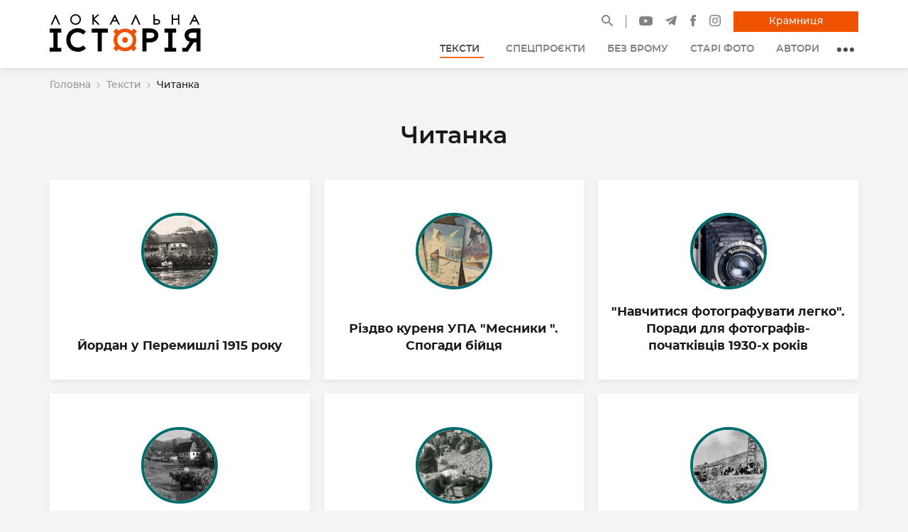

--- FILE ---
content_type: text/html; charset=utf-8
request_url: https://localhistory.org.ua/texts/chitanka/
body_size: 10801
content:



<!DOCTYPE html>
<html class="no-js" lang="uk">
    <head>
        <!-- script async src="https://www.googletagmanager.com/gtag/js?id=G-EYYXDKRCXS"></script>
        <script>
          window.dataLayer = window.dataLayer || [];
          function gtag(){dataLayer.push(arguments);}
          gtag('js', new Date());
          gtag('config', 'G-EYYXDKRCXS');
        </script -->
<!-- Google Tag Manager -->
<script>(function(w,d,s,l,i){w[l]=w[l]||[];w[l].push({'gtm.start':
new Date().getTime(),event:'gtm.js'});var f=d.getElementsByTagName(s)[0],
j=d.createElement(s),dl=l!='dataLayer'?'&l='+l:'';j.async=true;j.src=
'https://www.googletagmanager.com/gtm.js?id='+i+dl;f.parentNode.insertBefore(j,f);
})(window,document,'script','dataLayer','GTM-KCJNNN6');</script>
<!-- End Google Tag Manager -->
        <meta charset="utf-8" />
        <title>
            
                Читанка: уривки з історичних книг, мемуарів та документів – Local History
            
            
                
                    — Локальна історія
                
            
        </title>
        <meta property="og:title" content="Читанка: уривки з історичних книг, мемуарів та документів – Local History" />
        
            <meta name="description" content="Добірка уривків із книг, мемуарів і документів, що розкривають події минулого. Читанка допомагає краще зрозуміти історію України через автентичні джерела - Локальна історія"/>
            <meta property="og:description" content="Добірка уривків із книг, мемуарів і документів, що розкривають події минулого. Читанка допомагає краще зрозуміти історію України через автентичні джерела - Локальна історія"/>
        
        <meta name="viewport" content="width=device-width, initial-scale=1" />
        <link rel="shortcut icon" href="/static/favicons/favicon.20ff1008a089.ico" type="image/x-icon">
        <meta name="twitter:card" content="summary" />

        
            
                <meta property="og:image" content="https://localhistory.org.ua/static/images/localhistory.3bb97232236c.jpg"/>
            
        

        
            
                <link rel="canonical" href="https://localhistory.org.ua/texts/chitanka/"/>
                <meta property="og:url" content="https://localhistory.org.ua/texts/chitanka/" />
            
        
        <script type="application/ld+json">
            {
                "@context": "https://schema.org",
                "@type": "WebSite",
                "url": "https://localhistory.org.ua/",
                "potentialAction": {
                    "@type": "SearchAction",
                    "target": "https://localhistory.org.ua/search/?query={search_term_string}",
                    "query-input": "required name=search_term_string"
                }
            }
        </script>

        
        <!-- <link rel="preload" href="/static/fonts/montserrat-bold-webfont.6f11aa7b32a4.woff2" as="font" type="font/woff2" crossorigin="anonymous">
        <link rel="preload" href="/static/fonts/montserrat-medium-webfont.28d0f89a5405.woff2" as="font" type="font/woff2" crossorigin="anonymous">
        <link rel="preload" href="/static/fonts/montserrat-semibold-webfont.6bcf17219ff1.woff2" as="font" type="font/woff2" crossorigin="anonymous"> -->
        <link rel="preload stylesheet" type="text/css" href="/static/css/styles.d3071a099301.css" as="style">
    </head>

    <body class="">
        

	<!-- Google Tag Manager (noscript) -->
<noscript><iframe src="https://www.googletagmanager.com/ns.html?id=GTM-KCJNNN6"
height="0" width="0" style="display:none;visibility:hidden"></iframe></noscript>
<!-- End Google Tag Manager (noscript) -->

        




<header class="page__header" id="headerBar">
    <div class="navbar">
        <a class="logo" href="/">
            
                <img src="/static/images/localhistory-logo.3f0ca6f5ae55.svg" class="d-inline-block img-fluid logo" alt="Local History">
            
        </a>
        <div class="navSectionMobile">
            <a href="/search" class="navbar__toggle navbar__toggle--search" aria-label="Site search">
                <svg width="17" height="17" viewBox="0 0 17 17" fill="none" xmlns="http://www.w3.org/2000/svg">
                    <path d="M16.9489 15.7781L11.4303 10.2595C12.2867 9.15234 12.7499 7.79872 12.7499 6.37497C12.7499 4.67073 12.0848 3.07274 10.8821 1.86787C9.67933 0.662997 8.07709 0 6.37497 0C4.67285 0 3.07061 0.665122 1.86787 1.86787C0.662997 3.07061 0 4.67073 0 6.37497C0 8.07709 0.665122 9.67933 1.86787 10.8821C3.07061 12.0869 4.67073 12.7499 6.37497 12.7499C7.79872 12.7499 9.15021 12.2867 10.2573 11.4325L15.7759 16.9489C15.7921 16.9651 15.8113 16.978 15.8325 16.9867C15.8536 16.9955 15.8763 17 15.8992 17C15.9221 17 15.9447 16.9955 15.9659 16.9867C15.987 16.978 16.0062 16.9651 16.0224 16.9489L16.9489 16.0246C16.9651 16.0084 16.978 15.9892 16.9867 15.968C16.9955 15.9469 17 15.9242 17 15.9013C17 15.8784 16.9955 15.8557 16.9867 15.8346C16.978 15.8135 16.9651 15.7942 16.9489 15.7781ZM9.74096 9.74096C8.83996 10.6398 7.64572 11.135 6.37497 11.135C5.10423 11.135 3.90998 10.6398 3.00899 9.74096C2.11012 8.83996 1.61499 7.64572 1.61499 6.37497C1.61499 5.10423 2.11012 3.90786 3.00899 3.00899C3.90998 2.11012 5.10423 1.61499 6.37497 1.61499C7.64572 1.61499 8.84209 2.10799 9.74096 3.00899C10.6398 3.90998 11.135 5.10423 11.135 6.37497C11.135 7.64572 10.6398 8.84209 9.74096 9.74096Z" fill="currentColor"/>
                </svg>
            </a>
            <a href="https://publishing.localhistory.org.ua/" target="_blank" class="navbar__toggle navbar__toggle--shop" aria-label="Магазин">
                <svg width="18" height="17" viewBox="0 0 18 17" fill="none" xmlns="http://www.w3.org/2000/svg">
                    <path fill-rule="evenodd" clip-rule="evenodd" d="M2.64082 4.82575H0V9.05061H0.870102L2.37978 17H15.6202L17.1299 9.05061H18V4.82575H15.3592L11.0387 0L9.98065 0.868262L13.5238 4.82575H4.47623L8.01935 0.868262L6.96129 0L2.64082 4.82575ZM15.7135 9.05061H2.2865L3.5428 15.6658H14.4572L15.7135 9.05061ZM16.6065 7.71644H1.39355V6.15992H16.6065V7.71644ZM6.67742 10.5515V14.1649H5.28387V10.5515H6.67742ZM8.30323 14.1649V10.5515H9.69677V14.1649H8.30323ZM12.7161 10.5515V14.1649H11.3226V10.5515H12.7161Z" fill="currentColor"/>
                </svg>
            </a>
            <button type="button" class="navbar__toggle navbar__toggle--nav" aria-label="Toggle navigation">
                <svg width="18" height="14" viewBox="0 0 18 14" fill="none" xmlns="http://www.w3.org/2000/svg">
                    <path d="M9.03367 12.2899C9.03367 12.7831 9.43357 13.1821 9.92582 13.1821H17.1079C17.3445 13.1821 17.5714 13.0881 17.7387 12.9208C17.906 12.7534 18 12.5265 18 12.2899C18 12.0533 17.906 11.8264 17.7387 11.6591C17.5714 11.4918 17.3445 11.3978 17.1079 11.3978H9.92582C9.43268 11.3978 9.03367 11.7968 9.03367 12.2899Z" fill="currentColor"/>
                    <path d="M0.0673485 6.90564C0.0673485 7.39879 0.467247 7.79779 0.959499 7.79779H17.1079C17.3445 7.79779 17.5714 7.70379 17.7387 7.53648C17.906 7.36917 18 7.14225 18 6.90564C18 6.66903 17.906 6.4421 17.7387 6.27479C17.5714 6.10748 17.3445 6.01349 17.1079 6.01349H0.959499C0.466351 6.01349 0.0673485 6.41339 0.0673485 6.90564Z" fill="currentColor"/>
                    <path d="M6.33929 2.41351C6.10268 2.41351 5.87576 2.31952 5.70845 2.15221C5.54114 1.9849 5.44714 1.75797 5.44714 1.52136C5.44714 1.28475 5.54114 1.05783 5.70845 0.890516C5.87576 0.723205 6.10268 0.629211 6.33929 0.629211H17.1079C17.225 0.629211 17.341 0.652288 17.4493 0.697122C17.5575 0.741957 17.6559 0.807672 17.7387 0.890516C17.8215 0.97336 17.8873 1.07171 17.9321 1.17995C17.9769 1.28819 18 1.4042 18 1.52136C18 1.63852 17.9769 1.75453 17.9321 1.86277C17.8873 1.97101 17.8215 2.06936 17.7387 2.15221C17.6559 2.23505 17.5575 2.30076 17.4493 2.3456C17.341 2.39043 17.225 2.41351 17.1079 2.41351H6.33929Z" fill="currentColor"/>
                </svg>
            </button>
        </div>
        <div class="navSection">
            <ul class="list contactInfo">
                <li class="contactInfo__search">
                    <a href="/search/" title="Пошук" class="header__socialLink">
                        <svg width="16" height="16" viewBox="0 0 16 16" fill="none" xmlns="http://www.w3.org/2000/svg">
                            <path d="M11.7321 10.3182H10.9907L10.7279 10.065C11.8541 8.75184 12.436 6.96032 12.1169 5.05624C11.6758 2.44869 9.4984 0.366395 6.87055 0.0474853C2.90061 -0.440259 -0.440517 2.89891 0.0475131 6.86652C0.36661 9.49284 2.45012 11.6689 5.05921 12.1098C6.9644 12.4287 8.75697 11.8471 10.0709 10.7216L10.3243 10.9842V11.7252L14.313 15.7116C14.6978 16.0961 15.3266 16.0961 15.7114 15.7116C16.0962 15.327 16.0962 14.6986 15.7114 14.314L11.7321 10.3182ZM6.10096 10.3182C3.76405 10.3182 1.87763 8.43293 1.87763 6.09739C1.87763 3.76184 3.76405 1.87653 6.10096 1.87653C8.43788 1.87653 10.3243 3.76184 10.3243 6.09739C10.3243 8.43293 8.43788 10.3182 6.10096 10.3182Z" fill="currentColor"/>
                        </svg>
                    </a>
                </li>
                <li>
                    <a href="https://www.youtube.com/channel/UCumrocMwzCRvuxmC0J_4LvQ" target="_blank" class="header__socialLink" title="Наш YouTube канал">
                        <svg xmlns="http://www.w3.org/2000/svg" width="18.567" viewBox="-21 -117 13.939 9.75" height="13" fill="none">
                            <path d="M-7.348-115.478a1.746 1.746 0 00-1.229-1.228c-1.09-.299-5.454-.299-5.454-.299s-4.363 0-5.453.287a1.782 1.782 0 00-1.229 1.24c-.287 1.091-.287 3.353-.287 3.353s0 2.273.287 3.353c.16.597.631 1.067 1.229 1.228 1.102.299 5.454.299 5.454.299s4.363 0 5.453-.287a1.746 1.746 0 001.229-1.229c.287-1.09.287-3.353.287-3.353s.011-2.273-.287-3.364zm-8.072 5.443v-4.18l3.628 2.09zm0 0" fill="currentColor"/>
                        </svg>
                    </a>
                </li>
                <li>
                    <a href="https://t.me/LocalHistoryUA" target="_blank" class="header__socialLink" title="Наш телеграм">
                        <svg width="16" height="14" viewBox="0 0 16 14" fill="none" xmlns="http://www.w3.org/2000/svg">
                            <path d="M0.282607 6.71437L3.96933 8.09037L5.39631 12.6795C5.48762 12.9735 5.84703 13.0821 6.08559 12.8871L8.14063 11.2118C8.35605 11.0362 8.66287 11.0275 8.88799 11.1909L12.5946 13.8819C12.8498 14.0674 13.2113 13.9276 13.2753 13.6192L15.9906 0.558373C16.0604 0.221519 15.7294 -0.059494 15.4087 0.0645593L0.278287 5.90141C-0.0950995 6.04541 -0.0918461 6.57405 0.282607 6.71437ZM5.16634 7.35789L12.3716 2.92019C12.5011 2.84067 12.6343 3.01576 12.5231 3.11891L6.57669 8.64637C6.36767 8.84093 6.23285 9.10131 6.19466 9.38392L5.9921 10.885C5.96527 11.0855 5.68373 11.1054 5.62842 10.9114L4.84938 8.17405C4.76015 7.86184 4.89018 7.52835 5.16634 7.35789Z" fill="currentColor"/>
                        </svg>
                    </a>
                </li>
                <li>
                    <a href="https://www.facebook.com/LokalnaIstoria/" target="_blank" class="header__socialLink" title="Наш Facebook">
                        <svg width="10" height="16" viewBox="0 0 10 16" fill="none" xmlns="http://www.w3.org/2000/svg">
                            <path d="M1.21708 8.52159H2.97092V15.7419C2.97092 15.8845 3.08642 16 3.22898 16H6.2027C6.34526 16 6.46077 15.8845 6.46077 15.7419V8.55562H8.47698C8.60808 8.55562 8.71839 8.45725 8.73336 8.32703L9.03958 5.66888C9.04798 5.59575 9.02483 5.5225 8.97589 5.46763C8.92692 5.41272 8.85683 5.38128 8.78327 5.38128H6.46089V3.715C6.46089 3.21272 6.73133 2.958 7.26483 2.958C7.34086 2.958 8.78327 2.958 8.78327 2.958C8.92583 2.958 9.04133 2.84244 9.04133 2.69994V0.259969C9.04133 0.117406 8.92583 0.00190625 8.78327 0.00190625H6.69061C6.67586 0.0011875 6.64308 0 6.59477 0C6.23167 0 4.96958 0.0712812 3.97261 0.988437C2.86798 2.00481 3.02155 3.22172 3.05823 3.43272V5.38122H1.21705C1.07448 5.38122 0.958984 5.49672 0.958984 5.63928V8.2635C0.959016 8.40603 1.07452 8.52159 1.21708 8.52159Z" fill="currentColor"/>
                        </svg>
                    </a>
                </li>
                <li>
                    <a href="https://www.instagram.com/localhistoryua/" target="_blank" class="header__socialLink" title="Наш Instagram">
                        <svg width="16" height="16" viewBox="0 0 16 16" fill="none" xmlns="http://www.w3.org/2000/svg">
                            <path d="M15.9519 4.70166C15.913 3.8501 15.7777 3.26855 15.58 2.75977C15.3792 2.22595 15.0642 1.74243 14.6572 1.34277C14.2577 0.935791 13.774 0.620728 13.2402 0.4198C12.7313 0.222168 12.1499 0.0870361 11.2983 0.0483398C10.4452 0.00927734 10.1726 0 8 0C5.82739 0 5.55481 0.00927734 4.70166 0.0480957C3.8501 0.0870361 3.26868 0.22229 2.75977 0.420044C2.22595 0.62085 1.74243 0.935791 1.34277 1.34277C0.935791 1.74231 0.620728 2.22583 0.4198 2.75964C0.222168 3.26855 0.0870361 3.8501 0.0483398 4.70154C0.00927734 5.55481 0 5.82727 0 7.99988C0 10.1726 0.00927734 10.4452 0.0483398 11.2983C0.0871582 12.1498 0.222412 12.7313 0.420166 13.2402C0.620972 13.7739 0.935913 14.2576 1.3429 14.6571C1.74243 15.0641 2.22607 15.379 2.75989 15.5798C3.26868 15.7777 3.85022 15.9128 4.70178 15.9518C5.55505 15.9907 5.82751 15.9999 8.00012 15.9999C10.1727 15.9999 10.4453 15.9907 11.2985 15.9518C12.15 15.9128 12.7314 15.7777 13.2404 15.5798C14.3149 15.1643 15.1644 14.3148 15.58 13.2402C15.7778 12.7313 15.913 12.1498 15.9519 11.2983C15.9907 10.4451 16 10.1726 16 8C16 5.82727 15.9907 5.55481 15.9519 4.70166ZM14.5118 11.2328C14.4763 12.0128 14.3459 12.4364 14.2365 12.7183C13.9673 13.416 13.4159 13.9674 12.7181 14.2366C12.4363 14.3461 12.0127 14.4764 11.2327 14.512C10.3893 14.5505 10.1362 14.5586 8 14.5586C5.86365 14.5586 5.61072 14.5505 4.76721 14.512C3.9873 14.4764 3.56372 14.3461 3.28174 14.2366C2.93433 14.1083 2.62 13.9038 2.36194 13.6381C2.09619 13.38 1.89172 13.0658 1.76343 12.7183C1.65393 12.4364 1.52356 12.0128 1.48804 11.2328C1.44958 10.3893 1.44141 10.1362 1.44141 8.00012C1.44141 5.86389 1.44958 5.61096 1.48804 4.76733C1.52368 3.9873 1.65393 3.56372 1.76343 3.28186C1.89172 2.93433 2.09631 2.62 2.36194 2.36194C2.62 2.09619 2.93433 1.89172 3.28186 1.76355C3.56372 1.65393 3.9873 1.52368 4.76733 1.48804C5.61084 1.44958 5.86389 1.44141 8 1.44141H7.99988C10.136 1.44141 10.389 1.44958 11.2327 1.48816C12.0127 1.52368 12.4362 1.65405 12.7181 1.76355C13.0656 1.89185 13.3799 2.09631 13.6379 2.36194C13.9037 2.62 14.1082 2.93433 14.2363 3.28186C14.3459 3.56372 14.4763 3.9873 14.5118 4.76733C14.5503 5.61084 14.5585 5.86389 14.5585 8C14.5585 10.1362 14.5504 10.3892 14.5118 11.2328Z" fill="currentColor"/>
                            <path d="M7.99963 3.89185C5.73083 3.89185 3.8916 5.7312 3.8916 8C3.8916 10.2688 5.73083 12.108 7.99963 12.108C10.2686 12.108 12.1078 10.2688 12.1078 8C12.1078 5.7312 10.2686 3.89185 7.99963 3.89185ZM7.99963 10.6666C6.52698 10.6665 5.33301 9.47266 5.33313 7.99988C5.33313 6.52722 6.52698 5.33325 7.99976 5.33325C9.47253 5.33337 10.6664 6.52722 10.6664 7.99988C10.6664 9.47266 9.47241 10.6666 7.99963 10.6666Z" fill="currentColor"/>
                            <path d="M13.2306 3.72961C13.2306 4.25977 12.8008 4.68958 12.2706 4.68958C11.7404 4.68958 11.3105 4.25977 11.3105 3.72961C11.3105 3.19934 11.7404 2.76953 12.2706 2.76953C12.8008 2.76953 13.2306 3.19934 13.2306 3.72961Z" fill="currentColor"/>
                        </svg>
                    </a>
                </li>
                <li>
                    <a title="Крамниця" href="https://publishing.localhistory.org.ua/" class="btn btn--primary" target="_blank">Крамниця</a>
                </li>
                
            </ul>
            <nav>
                



<ul class="nav" itemscope itemtype="http://www.schema.org/SiteNavigationElement">
    
        <li class="nav__item">
            <a href="/texts/" class="nav__link ancestor" title="Тексти" itemprop="url">
                <span itemprop="name">Тексти</span><svg version="1.1" xmlns="http://www.w3.org/2000/svg" xmlns:xlink="http://www.w3.org/1999/xlink" x="0px" y="0px" viewBox="0 0 330 330" xml:space="preserve" fill="none"><path id="XMLID_225_" d="M325.607,79.393c-5.857-5.857-15.355-5.858-21.213,0.001l-139.39,139.393L25.607,79.393 c-5.857-5.857-15.355-5.858-21.213,0.001c-5.858,5.858-5.858,15.355,0,21.213l150.004,150c2.813,2.813,6.628,4.393,10.606,4.393 s7.794-1.581,10.606-4.394l149.996-150C331.465,94.749,331.465,85.251,325.607,79.393z" fill="currentColor"/></svg>
            </a>
            
                

	<ul>
	
	    <li class="">
	        <a href="/texts/statti/">Статті</a>
	        
	    </li>
	
	    <li class="">
	        <a href="/texts/reportazhi/">Репортажі</a>
	        
	    </li>
	
	    <li class="">
	        <a href="/texts/interviu/">Інтерв&#x27;ю</a>
	        
	    </li>
	
	    <li class="active">
	        <a href="/texts/chitanka/">Читанка</a>
	        
	    </li>
	
	    <li class="">
	        <a href="/texts/kolonki/">Колонки</a>
	        
	    </li>
	
	</ul>


            
        </li>
    
        <li class="nav__item">
            <a href="/spetsproekty/" class="nav__link " title="Спецпроєкти" itemprop="url">
                <span itemprop="name">Спецпроєкти</span>
            </a>
            
        </li>
    
        <li class="nav__item">
            <a href="/videos/bez-bromu/" class="nav__link " title="Без брому" itemprop="url">
                <span itemprop="name">Без брому</span>
            </a>
            
        </li>
    
        <li class="nav__item">
            <a href="/stari-foto/" class="nav__link " title="Старі фото" itemprop="url">
                <span itemprop="name">Старі фото</span>
            </a>
            
        </li>
    
        <li class="nav__item">
            <a href="/authors/" class="nav__link " title="Автори" itemprop="url">
                <span itemprop="name">Автори</span>
            </a>
            
        </li>
    
    <li class="mainmenu__dropdown">
        <button class="mainmenu__dropdown__btn">
            <span></span>
            <span></span>
            <span></span>
        </button>
        



<ul>
    
        <li class="">
            <a href="/rubrics/" title="Рубрика тижня">Рубрика тижня</a>
        </li>
    
        <li class="">
            <a href="https://shop.localhistory.org.ua/product-category/magazines/" title="Журнали">Журнали</a>
        </li>
    
        <li class="">
            <a href="https://soundcloud.com/lokalna_istoriya" title="Подкасти">Подкасти</a>
        </li>
    
</ul>

    </li>
    <li class="nav__item nav__item--btn">
        <a title="Крамниця" href="https://publishing.localhistory.org.ua/" target="_blank" class="btn btn--primary" itemprop="url">
            <span itemprop="name">Крамниця</span>
        </a>
    </li>
    <li class="nav__item nav__item--btn">
        <a title="Як передплатити журнал Локальна історія" href="https://publishing.localhistory.org.ua/product/peredplatyty-zhurnal/" target="_blank" class="btn" itemprop="url">
            <span itemprop="name">Передплатити</span>
        </a>
    </li>
</ul>

            </nav>
        </div>
    </div>
</header>


        <main>
            
                



    <nav class="breadcrumbs" aria-label="breadcrumb">
        <ol class="breadcrumb__items">
            
                
            
                
                    
                        <li><a href="/">Головна</a><svg width="8" height="8" viewBox="0 0 8 8" fill="none" xmlns="http://www.w3.org/2000/svg">
                            <path fill-rule="evenodd" clip-rule="evenodd" d="M8.00048 4.00023L4.00024 0L3.25026 0.749986L6.5005 4.00023L3.25026 7.25048L4.00024 8.00046L8.00048 4.00023Z" fill="#B6B3B3"></path>
                        </svg></li>
                    
                
            
                
                    
                        <li><a href="/texts/">Тексти</a><svg width="8" height="8" viewBox="0 0 8 8" fill="none" xmlns="http://www.w3.org/2000/svg">
                            <path fill-rule="evenodd" clip-rule="evenodd" d="M8.00048 4.00023L4.00024 0L3.25026 0.749986L6.5005 4.00023L3.25026 7.25048L4.00024 8.00046L8.00048 4.00023Z" fill="#B6B3B3"></path>
                        </svg></li>
                    
                
            
            <li class="active">Читанка</li>
        </ol>
    </nav>


            
            
    <div class="container">
        <h1>Читанка</h1>
        

        
            <div class="cards cardsType3 l3 l">
                
                    <div class="card">
                        
                            <div class="card__imageVisual">
                                <picture>
                                    
                                    <source srcset="/media/images/seo_6xi4rdz.2e16d0ba.fill-600x320.format-webp.webp" type="image/webp">
                                    <img alt="сео" class="card__image" height="320" loading="lazy" src="/media/images/seo_6xi4rdz.2e16d0ba.fill-600x320.jpg" width="600">
                                </picture>
                            </div>
                        
                        <h3 class="card__title">Йордан у Перемишлі 1915 року</h3>
                        <a href="/texts/chitanka/iordan-u-peremishli-1915-roku/" class="card__link" title="Йордан у Перемишлі 1915 року">
                            <span class="hidden">Детальніше</span>
                        </a>
                    </div>
                
                    <div class="card">
                        
                            <div class="card__imageVisual">
                                <picture>
                                    
                                    <source srcset="/media/images/seo_pagutyak_7ywxC5q.2e16d0ba.fill-600x320.format-webp.webp" type="image/webp">
                                    <img alt="сео пагутяк" class="card__image" height="320" loading="lazy" src="/media/images/seo_pagutyak_7ywxC5q.2e16d0ba.fill-600x320.jpg" width="600">
                                </picture>
                            </div>
                        
                        <h3 class="card__title">Різдво куреня УПА &quot;Месники &quot;. Спогади бійця</h3>
                        <a href="/texts/chitanka/rizdvo-kurenia-upa-mesniki-spogadi-biitsia/" class="card__link" title="Різдво куреня УПА &quot;Месники &quot;. Спогади бійця">
                            <span class="hidden">Детальніше</span>
                        </a>
                    </div>
                
                    <div class="card">
                        
                            <div class="card__imageVisual">
                                <picture>
                                    
                                    <source srcset="/media/images/fotoaparat.2e16d0ba.fill-600x320.format-webp.webp" type="image/webp">
                                    <img alt="фотоапарат" class="card__image" height="304" loading="lazy" src="/media/images/fotoaparat.2e16d0ba.fill-600x320.jpg" width="570">
                                </picture>
                            </div>
                        
                        <h3 class="card__title">&quot;Навчитися фотографувати легко&quot;. Поради для фотографів-початківців 1930-х років</h3>
                        <a href="/texts/chitanka/navchitisia-fotografuvati-legko-urivok-z-knigi-stepana-shchurata-1930-kh-rokiv/" class="card__link" title="&quot;Навчитися фотографувати легко&quot;. Поради для фотографів-початківців 1930-х років">
                            <span class="hidden">Детальніше</span>
                        </a>
                    </div>
                
                    <div class="card">
                        
                            <div class="card__imageVisual">
                                <picture>
                                    
                                    <source srcset="/media/images/U_seli_na_Zakarpatti_.2e16d0ba.fill-600x320.format-webp.webp" type="image/webp">
                                    <img alt="U_seli_na_Zakarpatti_1939_r._Berko_Pal_78491.max-800x600" class="card__image" height="320" loading="lazy" src="/media/images/U_seli_na_Zakarpatti_1939_r._Berko.2e16d0ba.fill-600x320.jpg" width="600">
                                </picture>
                            </div>
                        
                        <h3 class="card__title">&quot;Що треба робити щоб зростав прибуток&quot;. Поради для господарів від фахового агронома 1930-х років</h3>
                        <a href="/texts/chitanka/shcho-treba-robiti-shchob-zrostav-pributok-poradi-dlia-gospodariv-vid-fakhovogo-agronoma/" class="card__link" title="&quot;Що треба робити щоб зростав прибуток&quot;. Поради для господарів від фахового агронома 1930-х років">
                            <span class="hidden">Детальніше</span>
                        </a>
                    </div>
                
                    <div class="card">
                        
                            <div class="card__imageVisual">
                                <picture>
                                    
                                    <source srcset="/media/images/seo_Golodomor.2e16d0ba.fill-600x320.format-webp.webp" type="image/webp">
                                    <img alt="сео Голодомор" class="card__image" height="320" loading="lazy" src="/media/images/seo_Golodomor.2e16d0ba.fill-600x320.jpg" width="600">
                                </picture>
                            </div>
                        
                        <h3 class="card__title">&quot;Голодуюча Україна&quot;. Уривок із книги про реакцію на Голодомор в Канаді</h3>
                        <a href="/texts/chitanka/goloduiucha-ukrayina-urivok-iz-knigi-pro-reaktsiiu-na-golodomor-v-kanadi/" class="card__link" title="&quot;Голодуюча Україна&quot;. Уривок із книги про реакцію на Голодомор в Канаді">
                            <span class="hidden">Детальніше</span>
                        </a>
                    </div>
                
                    <div class="card">
                        
                            <div class="card__imageVisual">
                                <picture>
                                    
                                    <source srcset="/media/images/4_22.2e16d0ba.fill-600x320.format-webp.webp" type="image/webp">
                                    <img alt="4 (22)" class="card__image" height="320" loading="lazy" src="/media/images/4_22.2e16d0ba.fill-600x320.jpg" width="600">
                                </picture>
                            </div>
                        
                        <h3 class="card__title">&quot;Рішив поїхати до Аргентини&quot;. Враження українського посла про поїздку в Південну Америку</h3>
                        <a href="/texts/chitanka/rishiv-poyikhati-do-argentini-vrazhennia-ukrayinskogo-posla-pro-poyizdku-v-pivdennu-ameriku/" class="card__link" title="&quot;Рішив поїхати до Аргентини&quot;. Враження українського посла про поїздку в Південну Америку">
                            <span class="hidden">Детальніше</span>
                        </a>
                    </div>
                
                    <div class="card">
                        
                            <div class="card__imageVisual">
                                <picture>
                                    
                                    <source srcset="/media/images/1_lystopada.2e16d0ba.fill-600x320.format-webp.webp" type="image/webp">
                                    <img alt="1 lystopada.jpg" class="card__image" height="320" loading="lazy" src="/media/images/1_lystopada.2e16d0ba.fill-600x320.jpg" width="600">
                                </picture>
                            </div>
                        
                        <h3 class="card__title">&quot;Лицар без плями&quot;. Спогад про Дмитра Вітовського</h3>
                        <a href="/texts/chitanka/litsar-bez-pliami-spogad-pro-dmitra-vitovskogo/" class="card__link" title="&quot;Лицар без плями&quot;. Спогад про Дмитра Вітовського">
                            <span class="hidden">Детальніше</span>
                        </a>
                    </div>
                
                    <div class="card">
                        
                            <div class="card__imageVisual">
                                <picture>
                                    
                                    <source srcset="/media/images/481899528_93614816535.2e16d0ba.fill-600x320.format-webp.webp" type="image/webp">
                                    <img alt="481899528_936148165353405_9150735398038858573_n" class="card__image" height="301" loading="lazy" src="/media/images/481899528_936148165353405_91507353.2e16d0ba.fill-600x320.jpg" width="564">
                                </picture>
                            </div>
                        
                        <h3 class="card__title">&quot;Москва повела проти Українців бактеріологічну війну&quot;. Тифний шпиталь УГА</h3>
                        <a href="/texts/chitanka/moskva-povela-proti-ukrayintsiv-bakteriologichnu-viinu-tifnii-shpital-uga/" class="card__link" title="&quot;Москва повела проти Українців бактеріологічну війну&quot;. Тифний шпиталь УГА">
                            <span class="hidden">Детальніше</span>
                        </a>
                    </div>
                
                    <div class="card">
                        
                            <div class="card__imageVisual">
                                <picture>
                                    
                                    <source srcset="/media/images/Lwow_-_glowna_brama_C.2e16d0ba.fill-600x320.format-webp.webp" type="image/webp">
                                    <img alt="Lwów_-_główna_brama_Cmentarza_Łyczakowskiego_około_1900_r" class="card__image" height="320" loading="lazy" src="/media/images/Lwow_-_glowna_brama_Cmentarza_Lycz.2e16d0ba.fill-600x320.jpg" width="600">
                                </picture>
                            </div>
                        
                        <h3 class="card__title">&quot;Отам мародери…&quot;. Нищення личаківського некрополя у минулому столітті</h3>
                        <a href="/texts/chitanka/otam-maroderi-nishchennia-lichakivskogo-nekropolia-u-minulomu-stolitti/" class="card__link" title="&quot;Отам мародери…&quot;. Нищення личаківського некрополя у минулому столітті">
                            <span class="hidden">Детальніше</span>
                        </a>
                    </div>
                
                    <div class="card">
                        
                            <div class="card__imageVisual">
                                <picture>
                                    
                                    <source srcset="/media/images/angfartyget-thjelvar-.2e16d0ba.fill-600x320.format-webp.webp" type="image/webp">
                                    <img alt="angfartyget-thjelvar-i-wisby-hamn3094-c-ns-lj-sthlm-365780" class="card__image" height="320" loading="lazy" src="/media/images/angfartyget-thjelvar-i-wisby-hamn3.2e16d0ba.fill-600x320.jpg" width="600">
                                </picture>
                            </div>
                        
                        <h3 class="card__title">&quot;Прогульки та вражіння галичан про Північну Європу&quot;. Михайло Посацький про острови у Балтійському морі та міста на узбережжі Скандинавії</h3>
                        <a href="/texts/chitanka/progulki-ta-vrazhinnia-galichan-pro-pivnichnu-ievropu-mikhailo-posatskii-ta-iogo-23-dni-lodkoiu-na-mori-opisi-ostroviv-u-baltiiskomu-mori-ta-mist-na-uzberezhzhi-skandinaviyi/" class="card__link" title="&quot;Прогульки та вражіння галичан про Північну Європу&quot;. Михайло Посацький про острови у Балтійському морі та міста на узбережжі Скандинавії">
                            <span class="hidden">Детальніше</span>
                        </a>
                    </div>
                
                    <div class="card">
                        
                            <div class="card__imageVisual">
                                <picture>
                                    
                                    <source srcset="/media/images/seo_finlyandiya.2e16d0ba.fill-600x320.format-webp.webp" type="image/webp">
                                    <img alt="сео фінляндія" class="card__image" height="320" loading="lazy" src="/media/images/seo_finlyandiya.2e16d0ba.fill-600x320.jpg" width="600">
                                </picture>
                            </div>
                        
                        <h3 class="card__title">&quot;Прогульки та вражіння галичан про Північну Європу&quot;. &quot;В далекій країні білих ночей&quot;: фінські мандри Романа Голіяна</h3>
                        <a href="/texts/chitanka/progulki-ta-vrazhinnia-galichan-pro-pivnichnu-ievropu-v-dalekii-krayini-bilikh-nochei-finski-vrazhinnia-romana-goliiana/" class="card__link" title="&quot;Прогульки та вражіння галичан про Північну Європу&quot;. &quot;В далекій країні білих ночей&quot;: фінські мандри Романа Голіяна">
                            <span class="hidden">Детальніше</span>
                        </a>
                    </div>
                
                    <div class="card">
                        
                            <div class="card__imageVisual">
                                <picture>
                                    
                                    <source srcset="/media/images/5_13.2e16d0ba.fill-600x320.format-webp.webp" type="image/webp">
                                    <img alt="5 (13)" class="card__image" height="320" loading="lazy" src="/media/images/5_13.2e16d0ba.fill-600x320.jpg" width="600">
                                </picture>
                            </div>
                        
                        <h3 class="card__title">&quot;Прогульки та вражіння галичан про Північну Європу&quot;. Подорожні враження про Норвегію Володимира Левицького</h3>
                        <a href="/texts/chitanka/progulki-ta-vrazhinnia-galichan-pro-pivnichnu-ievropu-podorozhni-vrazhennia-pro-norvegiiu-volodimira-levitskogo/" class="card__link" title="&quot;Прогульки та вражіння галичан про Північну Європу&quot;. Подорожні враження про Норвегію Володимира Левицького">
                            <span class="hidden">Детальніше</span>
                        </a>
                    </div>
                
            </div>
        

        
            <div class="pagination">
                
                        <a href="?page=2" class="pagination__link" id="seeMorePost">
                            Завантажити ще
                        </a>
                
            </div>
        
    </div>

        </main>

        




<footer class="footer">
        <div class="footer__main">
            <div class="footer__main__item">
                <img src="/static/images/localhistory-logo-inversed.72b5f085d062.svg" class="footer__logo" alt="Логотип проекту 'Локальна історія'">
                <p>Мультимедійна онлайн-платформа про минуле та сучасне України</p>
                <a href="https://www.patreon.com/Local_history" target="_blank" class="btn btn--primary" title="Підтримати проект">Підтримати проект</a>
                <a href="https://publishing.localhistory.org.ua/product/peredplatyty-zhurnal/" target="_blank" class="btn" title="Передплатити журнал">Передплатити журнал</a>
            </div>

            <div class="footer__main__item footer__main__item--center">
                <div>
                    <h5>Мапа сайту</h5>
                    <nav>
                        



<ul class="footer__sitemap">
    
        <li>
            <a href="/texts/" title="Тексти">Тексти</a>
        </li>
    
        <li>
            <a href="/videos/bez-bromu/" title="Без брому">Без брому</a>
        </li>
    
        <li>
            <a href="/stari-foto/" title="Старі фото">Старі фото</a>
        </li>
    
        <li>
            <a href="/authors/" title="Автори">Автори</a>
        </li>
    
        <li>
            <a href="https://shop.localhistory.org.ua/product-category/magazines/" title="Журнали">Журнали</a>
        </li>
    
        <li>
            <a href="/spetsproekty/" title="Спецпроєкти">Спецпроєкти</a>
        </li>
    
        <li>
            <a href="https://soundcloud.com/lokalna_istoriya" title="Подкасти">Подкасти</a>
        </li>
    
        <li>
            <a href="/rubrics/" title="Рубрика тижня">Рубрика тижня</a>
        </li>
    
</ul>

                    </nav>
                </div>
            </div>

            <div class="footer__main__item">
                <h5>Контактна інформація</h5>
                <ul class="footer__contacts">
                    <li>
                        <img src="/static/images/icons/location.c538f8ce57b6.svg" title="Львів, Технічна 6/1, 79007" />
                        <span>Львів, Технічна 6/1, 79007</span>
                    </li>
                    <li>
                        <a href="tel:+380961268726">
                            <img src="/static/images/icons/phone.6abd90090f09.svg" title="+380961268726" />
                            <span>+380961268726</span>
                        </a>
                    </li>
                    <li>
                        <a href="/cdn-cgi/l/email-protection#761a19151e1f0502581b171136111b171f1a5815191b">
                            <img src="/static/images/icons/mail.03689f81551d.svg" title="lochist.mag@gmail.com" />
                            <span><span class="__cf_email__" data-cfemail="335f5c505b5a40471d5e525473545e525a5f1d505c5e">[email&#160;protected]</span></span>
                        </a>
                    </li>
                </ul>
                <ul class="footer__social">
                    <li>
                        <a href="https://www.youtube.com/channel/UCumrocMwzCRvuxmC0J_4LvQ" target="_blank" class="header__socialLink" title="Наш YouTube канал">
                            <svg xmlns="http://www.w3.org/2000/svg" width="18.567" viewBox="-21 -117 13.939 9.75" height="13" fill="none">
                                <path d="M-7.348-115.478a1.746 1.746 0 00-1.229-1.228c-1.09-.299-5.454-.299-5.454-.299s-4.363 0-5.453.287a1.782 1.782 0 00-1.229 1.24c-.287 1.091-.287 3.353-.287 3.353s0 2.273.287 3.353c.16.597.631 1.067 1.229 1.228 1.102.299 5.454.299 5.454.299s4.363 0 5.453-.287a1.746 1.746 0 001.229-1.229c.287-1.09.287-3.353.287-3.353s.011-2.273-.287-3.364zm-8.072 5.443v-4.18l3.628 2.09zm0 0" fill="currentColor"/>
                            </svg>
                        </a>
                    </li>
                    <li>
                        <a href="https://t.me/LocalHistoryUA" target="_blank" class="header__socialLink" title="Наш телеграм">
                            <svg width="16" height="14" viewBox="0 0 16 14" fill="none" xmlns="http://www.w3.org/2000/svg">
                                <path d="M0.282607 6.71437L3.96933 8.09037L5.39631 12.6795C5.48762 12.9735 5.84703 13.0821 6.08559 12.8871L8.14063 11.2118C8.35605 11.0362 8.66287 11.0275 8.88799 11.1909L12.5946 13.8819C12.8498 14.0674 13.2113 13.9276 13.2753 13.6192L15.9906 0.558373C16.0604 0.221519 15.7294 -0.059494 15.4087 0.0645593L0.278287 5.90141C-0.0950995 6.04541 -0.0918461 6.57405 0.282607 6.71437ZM5.16634 7.35789L12.3716 2.92019C12.5011 2.84067 12.6343 3.01576 12.5231 3.11891L6.57669 8.64637C6.36767 8.84093 6.23285 9.10131 6.19466 9.38392L5.9921 10.885C5.96527 11.0855 5.68373 11.1054 5.62842 10.9114L4.84938 8.17405C4.76015 7.86184 4.89018 7.52835 5.16634 7.35789Z" fill="currentColor"/>
                            </svg>
                        </a>
                    </li>
                    <li>
                        <a href="https://www.facebook.com/LokalnaIstoria/" target="_blank" class="header__socialLink" title="Наш Facebook">
                            <svg width="10" height="16" viewBox="0 0 10 16" fill="none" xmlns="http://www.w3.org/2000/svg">
                                <path d="M1.21708 8.52159H2.97092V15.7419C2.97092 15.8845 3.08642 16 3.22898 16H6.2027C6.34526 16 6.46077 15.8845 6.46077 15.7419V8.55562H8.47698C8.60808 8.55562 8.71839 8.45725 8.73336 8.32703L9.03958 5.66888C9.04798 5.59575 9.02483 5.5225 8.97589 5.46763C8.92692 5.41272 8.85683 5.38128 8.78327 5.38128H6.46089V3.715C6.46089 3.21272 6.73133 2.958 7.26483 2.958C7.34086 2.958 8.78327 2.958 8.78327 2.958C8.92583 2.958 9.04133 2.84244 9.04133 2.69994V0.259969C9.04133 0.117406 8.92583 0.00190625 8.78327 0.00190625H6.69061C6.67586 0.0011875 6.64308 0 6.59477 0C6.23167 0 4.96958 0.0712812 3.97261 0.988437C2.86798 2.00481 3.02155 3.22172 3.05823 3.43272V5.38122H1.21705C1.07448 5.38122 0.958984 5.49672 0.958984 5.63928V8.2635C0.959016 8.40603 1.07452 8.52159 1.21708 8.52159Z" fill="currentColor"/>
                            </svg>
                        </a>
                    </li>
                    <li>
                        <a href="https://www.instagram.com/localhistoryua/" target="_blank" class="header__socialLink" title="Наш Instagram">
                            <svg width="16" height="16" viewBox="0 0 16 16" fill="none" xmlns="http://www.w3.org/2000/svg">
                                <path d="M15.9519 4.70166C15.913 3.8501 15.7777 3.26855 15.58 2.75977C15.3792 2.22595 15.0642 1.74243 14.6572 1.34277C14.2577 0.935791 13.774 0.620728 13.2402 0.4198C12.7313 0.222168 12.1499 0.0870361 11.2983 0.0483398C10.4452 0.00927734 10.1726 0 8 0C5.82739 0 5.55481 0.00927734 4.70166 0.0480957C3.8501 0.0870361 3.26868 0.22229 2.75977 0.420044C2.22595 0.62085 1.74243 0.935791 1.34277 1.34277C0.935791 1.74231 0.620728 2.22583 0.4198 2.75964C0.222168 3.26855 0.0870361 3.8501 0.0483398 4.70154C0.00927734 5.55481 0 5.82727 0 7.99988C0 10.1726 0.00927734 10.4452 0.0483398 11.2983C0.0871582 12.1498 0.222412 12.7313 0.420166 13.2402C0.620972 13.7739 0.935913 14.2576 1.3429 14.6571C1.74243 15.0641 2.22607 15.379 2.75989 15.5798C3.26868 15.7777 3.85022 15.9128 4.70178 15.9518C5.55505 15.9907 5.82751 15.9999 8.00012 15.9999C10.1727 15.9999 10.4453 15.9907 11.2985 15.9518C12.15 15.9128 12.7314 15.7777 13.2404 15.5798C14.3149 15.1643 15.1644 14.3148 15.58 13.2402C15.7778 12.7313 15.913 12.1498 15.9519 11.2983C15.9907 10.4451 16 10.1726 16 8C16 5.82727 15.9907 5.55481 15.9519 4.70166ZM14.5118 11.2328C14.4763 12.0128 14.3459 12.4364 14.2365 12.7183C13.9673 13.416 13.4159 13.9674 12.7181 14.2366C12.4363 14.3461 12.0127 14.4764 11.2327 14.512C10.3893 14.5505 10.1362 14.5586 8 14.5586C5.86365 14.5586 5.61072 14.5505 4.76721 14.512C3.9873 14.4764 3.56372 14.3461 3.28174 14.2366C2.93433 14.1083 2.62 13.9038 2.36194 13.6381C2.09619 13.38 1.89172 13.0658 1.76343 12.7183C1.65393 12.4364 1.52356 12.0128 1.48804 11.2328C1.44958 10.3893 1.44141 10.1362 1.44141 8.00012C1.44141 5.86389 1.44958 5.61096 1.48804 4.76733C1.52368 3.9873 1.65393 3.56372 1.76343 3.28186C1.89172 2.93433 2.09631 2.62 2.36194 2.36194C2.62 2.09619 2.93433 1.89172 3.28186 1.76355C3.56372 1.65393 3.9873 1.52368 4.76733 1.48804C5.61084 1.44958 5.86389 1.44141 8 1.44141H7.99988C10.136 1.44141 10.389 1.44958 11.2327 1.48816C12.0127 1.52368 12.4362 1.65405 12.7181 1.76355C13.0656 1.89185 13.3799 2.09631 13.6379 2.36194C13.9037 2.62 14.1082 2.93433 14.2363 3.28186C14.3459 3.56372 14.4763 3.9873 14.5118 4.76733C14.5503 5.61084 14.5585 5.86389 14.5585 8C14.5585 10.1362 14.5504 10.3892 14.5118 11.2328Z" fill="currentColor"/>
                                <path d="M7.99963 3.89185C5.73083 3.89185 3.8916 5.7312 3.8916 8C3.8916 10.2688 5.73083 12.108 7.99963 12.108C10.2686 12.108 12.1078 10.2688 12.1078 8C12.1078 5.7312 10.2686 3.89185 7.99963 3.89185ZM7.99963 10.6666C6.52698 10.6665 5.33301 9.47266 5.33313 7.99988C5.33313 6.52722 6.52698 5.33325 7.99976 5.33325C9.47253 5.33337 10.6664 6.52722 10.6664 7.99988C10.6664 9.47266 9.47241 10.6666 7.99963 10.6666Z" fill="currentColor"/>
                                <path d="M13.2306 3.72961C13.2306 4.25977 12.8008 4.68958 12.2706 4.68958C11.7404 4.68958 11.3105 4.25977 11.3105 3.72961C11.3105 3.19934 11.7404 2.76953 12.2706 2.76953C12.8008 2.76953 13.2306 3.19934 13.2306 3.72961Z" fill="currentColor"/>
                            </svg>
                        </a>
                    </li>
                </ul>
            </div>
        </div>
        <div class="footer__meta">
            <div class="container">
                <p>© 2020 Локальна історія. Всі права застережено!</p>
                <div>Designed by<br /> <a href="https://raccoondepot.com/" target="_blank">Raccoon Depot</a></div>
                <a href="https://abra.agency/" target="_blank" title="Abra Agency - розробка сайту 'Локальна історія'">
                    <img src="/static/images/abra-logo.16f9ac055a72.svg" alt="Created by Abra Agency" width="127" height="35">
                </a>
            </div>
        </div>
</footer>


        




<div class="cookies" id="cookie-message-magazine" data-cookie-expiry="7" style="display: none">
    <div class="cookies__visual">
        <picture>
            
                
                <source srcset="/media/images/Zhurnal_LI_83_cover_DRUK_1_1.max-260x340.format-webp.webp" type="image/webp">
                <img alt="Журнал ЛІ 83_cover_ДРУК_1 (1)" class="cookies__image" height="334" loading="lazy" src="/media/images/Zhurnal_LI_83_cover_DRUK_1_1.max-260x340.jpg" width="260">
            
        </picture>
        <div class="cookie__info">
            <button class="btnCookieClose" id="cookies-info-btn" title="Закрити вікно">
                <img src="/static/images/icons/close.51e33ce0644c.svg" width="28" height="28" alt="Закрити" loading="lazy">
            </button>

            
                <div class="magazineBodyStatus selling">
                    
                        У продажу
                    
                </div>
            
            <div class="cookie__header">Журнал <span>новинка</span></div>

            <div class="cookie__body">
                <h3 class="cookie__title">&quot;Локальна історія&quot; #9/2025</h3>
                <p class="cookie__subtitle">Тема: Поділля</p>
            </div>

            <div class="cookie__footer">
                <div class="cookie__magazinePrice">350 грн.</div>
                <ul class="btnGroup">
                    
                        <li><a class="btn btn--primary" href="/magazines/lokalna-istoriia-n9-2025/">Купити</a></li>
                    
                </ul>
            </div>
        </div>
    </div>
</div>


        
    <script data-cfasync="false" src="/cdn-cgi/scripts/5c5dd728/cloudflare-static/email-decode.min.js"></script><script src="/static/js/listingCollection.0ab6dfa0c712.js"></script>

    <script defer src="https://static.cloudflareinsights.com/beacon.min.js/vcd15cbe7772f49c399c6a5babf22c1241717689176015" integrity="sha512-ZpsOmlRQV6y907TI0dKBHq9Md29nnaEIPlkf84rnaERnq6zvWvPUqr2ft8M1aS28oN72PdrCzSjY4U6VaAw1EQ==" data-cf-beacon='{"version":"2024.11.0","token":"67494ad219674044b876f4cbd40759e7","r":1,"server_timing":{"name":{"cfCacheStatus":true,"cfEdge":true,"cfExtPri":true,"cfL4":true,"cfOrigin":true,"cfSpeedBrain":true},"location_startswith":null}}' crossorigin="anonymous"></script>
</body>
</html>
